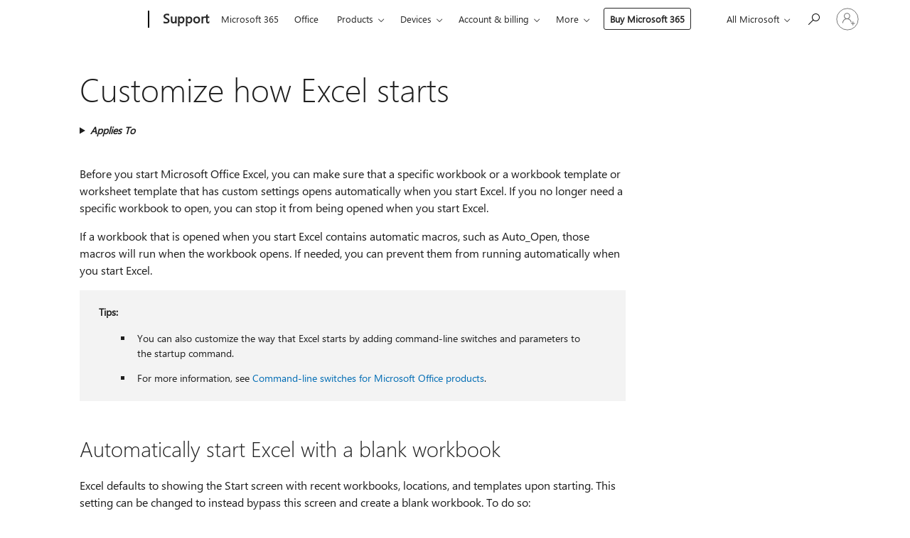

--- FILE ---
content_type: text/html; charset=utf-8
request_url: https://login.microsoftonline.com/common/oauth2/v2.0/authorize?client_id=ee272b19-4411-433f-8f28-5c13cb6fd407&redirect_uri=https%3A%2F%2Fsupport.microsoft.com%2Fsignin-oidc&response_type=code%20id_token&scope=openid%20profile%20offline_access&response_mode=form_post&nonce=639028553175111987.YWM4Yjc0ZmMtM2YzNC00YmRiLTgzYWEtYjI5OGVkMDZiMDE0OThhNDRkMmUtM2M5ZC00Y2NhLTgwNzUtNTNlNjk2NTk1M2Nj&prompt=none&nopa=2&state=CfDJ8MF9taR5d3RHoynoKQkxN0AO635n-JzuR99d8tBRePprnmdGB6nzwYwc5JF1E1Yv-xVvcnn_cXOnTh6fRdqZupIW5STpOCTZKCv4zBotiw0WxaD5Lkk3mWAUbuNjKwR_qgje1tJBLBaTcdqzevPNKIFLAKlUBAtcZs_l9MMJxFIZF6jfibVw6Q9Hs9k3efA9_IO4YfQa95aRb6ccgoVUL5-vDh2OMPo9T5UjI8Pat0LSe-5KWeD9fibmtAOlAEqSjhjXpl556OvUzRqoPLAQNeBANoj4s9XPmv8-Qok9p3JIj9RGifckBsGdhzEPgwPdLOAKqblALemNP1-DdPgdMaazufA8CwZ3h8TS7BdA-dzd&x-client-SKU=ID_NET6_0&x-client-ver=8.12.1.0&sso_reload=true
body_size: 9998
content:


<!-- Copyright (C) Microsoft Corporation. All rights reserved. -->
<!DOCTYPE html>
<html>
<head>
    <title>Redirecting</title>
    <meta http-equiv="Content-Type" content="text/html; charset=UTF-8">
    <meta http-equiv="X-UA-Compatible" content="IE=edge">
    <meta name="viewport" content="width=device-width, initial-scale=1.0, maximum-scale=2.0, user-scalable=yes">
    <meta http-equiv="Pragma" content="no-cache">
    <meta http-equiv="Expires" content="-1">
    <meta name="PageID" content="FetchSessions" />
    <meta name="SiteID" content="" />
    <meta name="ReqLC" content="1033" />
    <meta name="LocLC" content="en-US" />

    
<meta name="robots" content="none" />

<script type="text/javascript" nonce='IKZOMepfuMeMCkFLShLDjA'>//<![CDATA[
$Config={"urlGetCredentialType":"https://login.microsoftonline.com/common/GetCredentialType?mkt=en-US","urlGoToAADError":"https://login.live.com/oauth20_authorize.srf?client_id=ee272b19-4411-433f-8f28-5c13cb6fd407\u0026scope=openid+profile+offline_access\u0026redirect_uri=https%3a%2f%2fsupport.microsoft.com%2fsignin-oidc\u0026response_type=code+id_token\u0026state=[base64]\u0026response_mode=form_post\u0026nonce=639028553175111987.YWM4Yjc0ZmMtM2YzNC00YmRiLTgzYWEtYjI5OGVkMDZiMDE0OThhNDRkMmUtM2M5ZC00Y2NhLTgwNzUtNTNlNjk2NTk1M2Nj\u0026prompt=none\u0026x-client-SKU=ID_NET6_0\u0026x-client-Ver=8.12.1.0\u0026uaid=ee947f9372364e748db81f057aa102da\u0026msproxy=1\u0026issuer=mso\u0026tenant=common\u0026ui_locales=en-US\u0026epctrc=5pt%2bSH1firIcjw7ggNLeO7b7oqoN3kq%2fwLNtxwrAbdc%3d4%3a1%3aCANARY%3afXImR517FJjBrL9jJP1HPb9nU%2fHRLnKfQonegevN6%2bA%3d\u0026epct=[base64]\u0026jshs=0\u0026nopa=2","urlAppError":"https://support.microsoft.com/signin-oidc","oAppRedirectErrorPostParams":{"error":"interaction_required","error_description":"Session information is not sufficient for single-sign-on.","state":"[base64]"},"iMaxStackForKnockoutAsyncComponents":10000,"fShowButtons":true,"urlCdn":"https://aadcdn.msauth.net/shared/1.0/","urlDefaultFavicon":"https://aadcdn.msauth.net/shared/1.0/content/images/favicon_a_eupayfgghqiai7k9sol6lg2.ico","urlPost":"/common/login","iPawnIcon":0,"sPOST_Username":"","fEnableNumberMatching":true,"sFT":"[base64]","sFTName":"flowToken","sCtx":"[base64]","fEnableOneDSClientTelemetry":true,"dynamicTenantBranding":null,"staticTenantBranding":null,"oAppCobranding":{},"iBackgroundImage":4,"arrSessions":[],"urlMsaStaticMeControl":"https://login.live.com/Me.htm?v=3","fApplicationInsightsEnabled":false,"iApplicationInsightsEnabledPercentage":0,"urlSetDebugMode":"https://login.microsoftonline.com/common/debugmode","fEnableCssAnimation":true,"fDisableAnimationIfAnimationEndUnsupported":true,"fSsoFeasible":true,"fAllowGrayOutLightBox":true,"fProvideV2SsoImprovements":true,"fUseMsaSessionState":true,"fIsRemoteNGCSupported":true,"urlLogin":"https://login.microsoftonline.com/common/reprocess?ctx=[base64]","urlDssoStatus":"https://login.microsoftonline.com/common/instrumentation/dssostatus","iSessionPullType":3,"fUseSameSite":true,"iAllowedIdentities":2,"isGlobalTenant":true,"uiflavor":1001,"fShouldPlatformKeyBeSuppressed":true,"fLoadStringCustomizationPromises":true,"fUseAlternateTextForSwitchToCredPickerLink":true,"fOfflineAccountVisible":false,"fEnableUserStateFix":true,"fShowAccessPassPeek":true,"fUpdateSessionPollingLogic":true,"fEnableShowPickerCredObservable":true,"fFetchSessionsSkipDsso":true,"fIsCiamUserFlowUxNewLogicEnabled":true,"fUseNonMicrosoftDefaultBrandingForCiam":true,"sCompanyDisplayName":"Microsoft Services","fRemoveCustomCss":true,"fFixUICrashForApiRequestHandler":true,"fShowUpdatedKoreanPrivacyFooter":true,"fUsePostCssHotfix":true,"fFixUserFlowBranding":true,"fEnablePasskeyNullFix":true,"fEnableRefreshCookiesFix":true,"fEnableWebNativeBridgeInterstitialUx":true,"fEnableWindowParentingFix":true,"fEnableNativeBridgeErrors":true,"urlAcmaServerPath":"https://login.microsoftonline.com","sTenantId":"common","sMkt":"en-US","fIsDesktop":true,"fUpdateConfigInit":true,"fLogDisallowedCssProperties":true,"fDisallowExternalFonts":true,"scid":1013,"hpgact":1800,"hpgid":7,"apiCanary":"[base64]","canary":"5pt+SH1firIcjw7ggNLeO7b7oqoN3kq/wLNtxwrAbdc=4:1:CANARY:fXImR517FJjBrL9jJP1HPb9nU/HRLnKfQonegevN6+A=","sCanaryTokenName":"canary","fSkipRenderingNewCanaryToken":false,"fEnableNewCsrfProtection":true,"correlationId":"ee947f93-7236-4e74-8db8-1f057aa102da","sessionId":"c4a4acad-e244-481d-93e9-634c2a605101","sRingId":"R2","locale":{"mkt":"en-US","lcid":1033},"slMaxRetry":2,"slReportFailure":true,"strings":{"desktopsso":{"authenticatingmessage":"Trying to sign you in"}},"enums":{"ClientMetricsModes":{"None":0,"SubmitOnPost":1,"SubmitOnRedirect":2,"InstrumentPlt":4}},"urls":{"instr":{"pageload":"https://login.microsoftonline.com/common/instrumentation/reportpageload","dssostatus":"https://login.microsoftonline.com/common/instrumentation/dssostatus"}},"browser":{"ltr":1,"Chrome":1,"_Mac":1,"_M131":1,"_D0":1,"Full":1,"RE_WebKit":1,"b":{"name":"Chrome","major":131,"minor":0},"os":{"name":"OSX","version":"10.15.7"},"V":"131.0"},"watson":{"url":"/common/handlers/watson","bundle":"https://aadcdn.msauth.net/ests/2.1/content/cdnbundles/watson.min_q5ptmu8aniymd4ftuqdkda2.js","sbundle":"https://aadcdn.msauth.net/ests/2.1/content/cdnbundles/watsonsupportwithjquery.3.5.min_dc940oomzau4rsu8qesnvg2.js","fbundle":"https://aadcdn.msauth.net/ests/2.1/content/cdnbundles/frameworksupport.min_oadrnc13magb009k4d20lg2.js","resetErrorPeriod":5,"maxCorsErrors":-1,"maxInjectErrors":5,"maxErrors":10,"maxTotalErrors":3,"expSrcs":["https://login.microsoftonline.com","https://aadcdn.msauth.net/","https://aadcdn.msftauth.net/",".login.microsoftonline.com"],"envErrorRedirect":true,"envErrorUrl":"/common/handlers/enverror"},"loader":{"cdnRoots":["https://aadcdn.msauth.net/","https://aadcdn.msftauth.net/"],"logByThrowing":true},"serverDetails":{"slc":"ProdSlices","dc":"SCUS","ri":"SA2XXXX","ver":{"v":[2,1,22891,5]},"rt":"2026-01-01T09:08:38","et":21},"clientEvents":{"enabled":true,"telemetryEnabled":true,"useOneDSEventApi":true,"flush":60000,"autoPost":true,"autoPostDelay":1000,"minEvents":1,"maxEvents":1,"pltDelay":500,"appInsightsConfig":{"instrumentationKey":"69adc3c768bd4dc08c19416121249fcc-66f1668a-797b-4249-95e3-6c6651768c28-7293","webAnalyticsConfiguration":{"autoCapture":{"jsError":true}}},"defaultEventName":"IDUX_ESTSClientTelemetryEvent_WebWatson","serviceID":3,"endpointUrl":""},"fApplyAsciiRegexOnInput":true,"country":"US","fBreakBrandingSigninString":true,"bsso":{"states":{"START":"start","INPROGRESS":"in-progress","END":"end","END_SSO":"end-sso","END_USERS":"end-users"},"nonce":"AwABEgEAAAADAOz_BQD0_3gMmGWhrk3_I3RnIIbBrFt8DWgzRxBWNeBWOG97fncbfEZiSbyFR7M0Tc0xbyzNvILDRVYfSBiRdUj4OFhMy40gAA","overallTimeoutMs":4000,"telemetry":{"url":"https://login.microsoftonline.com/common/instrumentation/reportbssotelemetry","type":"ChromeSsoTelemetry","nonce":"AwABDwEAAAADAOz_BQD0_5gn1_V4KerWr7lzbRm_LYiGdZvFmUTvVUeAFIjJZStEDLIQLRpSqLRcZuFOB8TWnrAAyATz2ZaVn50DQzT2g6NwsQvhJ5DoQ0LJvPpYe9mjIAA","reportStates":[]},"redirectEndStates":["end"],"cookieNames":{"aadSso":"AADSSO","winSso":"ESTSSSO","ssoTiles":"ESTSSSOTILES","ssoPulled":"SSOCOOKIEPULLED","userList":"ESTSUSERLIST"},"type":"chrome","reason":"Pull suppressed because it was already attempted and the current URL was reloaded."},"urlNoCookies":"https://login.microsoftonline.com/cookiesdisabled","fTrimChromeBssoUrl":true,"inlineMode":5,"fShowCopyDebugDetailsLink":true,"fTenantBrandingCdnAddEventHandlers":true,"fAddTryCatchForIFrameRedirects":true};
//]]></script> 
<script type="text/javascript" nonce='IKZOMepfuMeMCkFLShLDjA'>//<![CDATA[
!function(){var e=window,r=e.$Debug=e.$Debug||{},t=e.$Config||{};if(!r.appendLog){var n=[],o=0;r.appendLog=function(e){var r=t.maxDebugLog||25,i=(new Date).toUTCString()+":"+e;n.push(o+":"+i),n.length>r&&n.shift(),o++},r.getLogs=function(){return n}}}(),function(){function e(e,r){function t(i){var a=e[i];if(i<n-1){return void(o.r[a]?t(i+1):o.when(a,function(){t(i+1)}))}r(a)}var n=e.length;t(0)}function r(e,r,i){function a(){var e=!!s.method,o=e?s.method:i[0],a=s.extraArgs||[],u=n.$WebWatson;try{
var c=t(i,!e);if(a&&a.length>0){for(var d=a.length,l=0;l<d;l++){c.push(a[l])}}o.apply(r,c)}catch(e){return void(u&&u.submitFromException&&u.submitFromException(e))}}var s=o.r&&o.r[e];return r=r||this,s&&(s.skipTimeout?a():n.setTimeout(a,0)),s}function t(e,r){return Array.prototype.slice.call(e,r?1:0)}var n=window;n.$Do||(n.$Do={"q":[],"r":[],"removeItems":[],"lock":0,"o":[]});var o=n.$Do;o.when=function(t,n){function i(e){r(e,a,s)||o.q.push({"id":e,"c":a,"a":s})}var a=0,s=[],u=1;"function"==typeof n||(a=n,
u=2);for(var c=u;c<arguments.length;c++){s.push(arguments[c])}t instanceof Array?e(t,i):i(t)},o.register=function(e,t,n){if(!o.r[e]){o.o.push(e);var i={};if(t&&(i.method=t),n&&(i.skipTimeout=n),arguments&&arguments.length>3){i.extraArgs=[];for(var a=3;a<arguments.length;a++){i.extraArgs.push(arguments[a])}}o.r[e]=i,o.lock++;try{for(var s=0;s<o.q.length;s++){var u=o.q[s];u.id==e&&r(e,u.c,u.a)&&o.removeItems.push(u)}}catch(e){throw e}finally{if(0===--o.lock){for(var c=0;c<o.removeItems.length;c++){
for(var d=o.removeItems[c],l=0;l<o.q.length;l++){if(o.q[l]===d){o.q.splice(l,1);break}}}o.removeItems=[]}}}},o.unregister=function(e){o.r[e]&&delete o.r[e]}}(),function(e,r){function t(){if(!a){if(!r.body){return void setTimeout(t)}a=!0,e.$Do.register("doc.ready",0,!0)}}function n(){if(!s){if(!r.body){return void setTimeout(n)}t(),s=!0,e.$Do.register("doc.load",0,!0),i()}}function o(e){(r.addEventListener||"load"===e.type||"complete"===r.readyState)&&t()}function i(){
r.addEventListener?(r.removeEventListener("DOMContentLoaded",o,!1),e.removeEventListener("load",n,!1)):r.attachEvent&&(r.detachEvent("onreadystatechange",o),e.detachEvent("onload",n))}var a=!1,s=!1;if("complete"===r.readyState){return void setTimeout(n)}!function(){r.addEventListener?(r.addEventListener("DOMContentLoaded",o,!1),e.addEventListener("load",n,!1)):r.attachEvent&&(r.attachEvent("onreadystatechange",o),e.attachEvent("onload",n))}()}(window,document),function(){function e(){
return f.$Config||f.ServerData||{}}function r(e,r){var t=f.$Debug;t&&t.appendLog&&(r&&(e+=" '"+(r.src||r.href||"")+"'",e+=", id:"+(r.id||""),e+=", async:"+(r.async||""),e+=", defer:"+(r.defer||"")),t.appendLog(e))}function t(){var e=f.$B;if(void 0===d){if(e){d=e.IE}else{var r=f.navigator.userAgent;d=-1!==r.indexOf("MSIE ")||-1!==r.indexOf("Trident/")}}return d}function n(){var e=f.$B;if(void 0===l){if(e){l=e.RE_Edge}else{var r=f.navigator.userAgent;l=-1!==r.indexOf("Edge")}}return l}function o(e){
var r=e.indexOf("?"),t=r>-1?r:e.length,n=e.lastIndexOf(".",t);return e.substring(n,n+v.length).toLowerCase()===v}function i(){var r=e();return(r.loader||{}).slReportFailure||r.slReportFailure||!1}function a(){return(e().loader||{}).redirectToErrorPageOnLoadFailure||!1}function s(){return(e().loader||{}).logByThrowing||!1}function u(e){if(!t()&&!n()){return!1}var r=e.src||e.href||"";if(!r){return!0}if(o(r)){var i,a,s;try{i=e.sheet,a=i&&i.cssRules,s=!1}catch(e){s=!0}if(i&&!a&&s){return!0}
if(i&&a&&0===a.length){return!0}}return!1}function c(){function t(e){g.getElementsByTagName("head")[0].appendChild(e)}function n(e,r,t,n){var u=null;return u=o(e)?i(e):"script"===n.toLowerCase()?a(e):s(e,n),r&&(u.id=r),"function"==typeof u.setAttribute&&(u.setAttribute("crossorigin","anonymous"),t&&"string"==typeof t&&u.setAttribute("integrity",t)),u}function i(e){var r=g.createElement("link");return r.rel="stylesheet",r.type="text/css",r.href=e,r}function a(e){
var r=g.createElement("script"),t=g.querySelector("script[nonce]");if(r.type="text/javascript",r.src=e,r.defer=!1,r.async=!1,t){var n=t.nonce||t.getAttribute("nonce");r.setAttribute("nonce",n)}return r}function s(e,r){var t=g.createElement(r);return t.src=e,t}function d(e,r){if(e&&e.length>0&&r){for(var t=0;t<e.length;t++){if(-1!==r.indexOf(e[t])){return!0}}}return!1}function l(r){if(e().fTenantBrandingCdnAddEventHandlers){var t=d(E,r)?E:b;if(!(t&&t.length>1)){return r}for(var n=0;n<t.length;n++){
if(-1!==r.indexOf(t[n])){var o=t[n+1<t.length?n+1:0],i=r.substring(t[n].length);return"https://"!==t[n].substring(0,"https://".length)&&(o="https://"+o,i=i.substring("https://".length)),o+i}}return r}if(!(b&&b.length>1)){return r}for(var a=0;a<b.length;a++){if(0===r.indexOf(b[a])){return b[a+1<b.length?a+1:0]+r.substring(b[a].length)}}return r}function f(e,t,n,o){if(r("[$Loader]: "+(L.failMessage||"Failed"),o),w[e].retry<y){return w[e].retry++,h(e,t,n),void c._ReportFailure(w[e].retry,w[e].srcPath)}n&&n()}
function v(e,t,n,o){if(u(o)){return f(e,t,n,o)}r("[$Loader]: "+(L.successMessage||"Loaded"),o),h(e+1,t,n);var i=w[e].onSuccess;"function"==typeof i&&i(w[e].srcPath)}function h(e,o,i){if(e<w.length){var a=w[e];if(!a||!a.srcPath){return void h(e+1,o,i)}a.retry>0&&(a.srcPath=l(a.srcPath),a.origId||(a.origId=a.id),a.id=a.origId+"_Retry_"+a.retry);var s=n(a.srcPath,a.id,a.integrity,a.tagName);s.onload=function(){v(e,o,i,s)},s.onerror=function(){f(e,o,i,s)},s.onreadystatechange=function(){
"loaded"===s.readyState?setTimeout(function(){v(e,o,i,s)},500):"complete"===s.readyState&&v(e,o,i,s)},t(s),r("[$Loader]: Loading '"+(a.srcPath||"")+"', id:"+(a.id||""))}else{o&&o()}}var p=e(),y=p.slMaxRetry||2,m=p.loader||{},b=m.cdnRoots||[],E=m.tenantBrandingCdnRoots||[],L=this,w=[];L.retryOnError=!0,L.successMessage="Loaded",L.failMessage="Error",L.Add=function(e,r,t,n,o,i){e&&w.push({"srcPath":e,"id":r,"retry":n||0,"integrity":t,"tagName":o||"script","onSuccess":i})},L.AddForReload=function(e,r){
var t=e.src||e.href||"";L.Add(t,"AddForReload",e.integrity,1,e.tagName,r)},L.AddIf=function(e,r,t){e&&L.Add(r,t)},L.Load=function(e,r){h(0,e,r)}}var d,l,f=window,g=f.document,v=".css";c.On=function(e,r,t){if(!e){throw"The target element must be provided and cannot be null."}r?c.OnError(e,t):c.OnSuccess(e,t)},c.OnSuccess=function(e,t){if(!e){throw"The target element must be provided and cannot be null."}if(u(e)){return c.OnError(e,t)}var n=e.src||e.href||"",o=i(),s=a();r("[$Loader]: Loaded",e);var d=new c
;d.failMessage="Reload Failed",d.successMessage="Reload Success",d.Load(null,function(){if(o){throw"Unexpected state. ResourceLoader.Load() failed despite initial load success. ['"+n+"']"}s&&(document.location.href="/error.aspx?err=504")})},c.OnError=function(e,t){var n=e.src||e.href||"",o=i(),s=a();if(!e){throw"The target element must be provided and cannot be null."}r("[$Loader]: Failed",e);var u=new c;u.failMessage="Reload Failed",u.successMessage="Reload Success",u.AddForReload(e,t),
u.Load(null,function(){if(o){throw"Failed to load external resource ['"+n+"']"}s&&(document.location.href="/error.aspx?err=504")}),c._ReportFailure(0,n)},c._ReportFailure=function(e,r){if(s()&&!t()){throw"[Retry "+e+"] Failed to load external resource ['"+r+"'], reloading from fallback CDN endpoint"}},f.$Loader=c}(),function(){function e(){if(!E){var e=new h.$Loader;e.AddIf(!h.jQuery,y.sbundle,"WebWatson_DemandSupport"),y.sbundle=null,delete y.sbundle,e.AddIf(!h.$Api,y.fbundle,"WebWatson_DemandFramework"),
y.fbundle=null,delete y.fbundle,e.Add(y.bundle,"WebWatson_DemandLoaded"),e.Load(r,t),E=!0}}function r(){if(h.$WebWatson){if(h.$WebWatson.isProxy){return void t()}m.when("$WebWatson.full",function(){for(;b.length>0;){var e=b.shift();e&&h.$WebWatson[e.cmdName].apply(h.$WebWatson,e.args)}})}}function t(){if(!h.$WebWatson||h.$WebWatson.isProxy){if(!L&&JSON){try{var e=new XMLHttpRequest;e.open("POST",y.url),e.setRequestHeader("Accept","application/json"),
e.setRequestHeader("Content-Type","application/json; charset=UTF-8"),e.setRequestHeader("canary",p.apiCanary),e.setRequestHeader("client-request-id",p.correlationId),e.setRequestHeader("hpgid",p.hpgid||0),e.setRequestHeader("hpgact",p.hpgact||0);for(var r=-1,t=0;t<b.length;t++){if("submit"===b[t].cmdName){r=t;break}}var o=b[r]?b[r].args||[]:[],i={"sr":y.sr,"ec":"Failed to load external resource [Core Watson files]","wec":55,"idx":1,"pn":p.pgid||"","sc":p.scid||0,"hpg":p.hpgid||0,
"msg":"Failed to load external resource [Core Watson files]","url":o[1]||"","ln":0,"ad":0,"an":!1,"cs":"","sd":p.serverDetails,"ls":null,"diag":v(y)};e.send(JSON.stringify(i))}catch(e){}L=!0}y.loadErrorUrl&&window.location.assign(y.loadErrorUrl)}n()}function n(){b=[],h.$WebWatson=null}function o(r){return function(){var t=arguments;b.push({"cmdName":r,"args":t}),e()}}function i(){var e=["foundException","resetException","submit"],r=this;r.isProxy=!0;for(var t=e.length,n=0;n<t;n++){var i=e[n];i&&(r[i]=o(i))}
}function a(e,r,t,n,o,i,a){var s=h.event;return i||(i=l(o||s,a?a+2:2)),h.$Debug&&h.$Debug.appendLog&&h.$Debug.appendLog("[WebWatson]:"+(e||"")+" in "+(r||"")+" @ "+(t||"??")),$.submit(e,r,t,n,o||s,i,a)}function s(e,r){return{"signature":e,"args":r,"toString":function(){return this.signature}}}function u(e){for(var r=[],t=e.split("\n"),n=0;n<t.length;n++){r.push(s(t[n],[]))}return r}function c(e){for(var r=[],t=e.split("\n"),n=0;n<t.length;n++){var o=s(t[n],[]);t[n+1]&&(o.signature+="@"+t[n+1],n++),r.push(o)
}return r}function d(e){if(!e){return null}try{if(e.stack){return u(e.stack)}if(e.error){if(e.error.stack){return u(e.error.stack)}}else if(window.opera&&e.message){return c(e.message)}}catch(e){}return null}function l(e,r){var t=[];try{for(var n=arguments.callee;r>0;){n=n?n.caller:n,r--}for(var o=0;n&&o<w;){var i="InvalidMethod()";try{i=n.toString()}catch(e){}var a=[],u=n.args||n.arguments;if(u){for(var c=0;c<u.length;c++){a[c]=u[c]}}t.push(s(i,a)),n=n.caller,o++}}catch(e){t.push(s(e.toString(),[]))}
var l=d(e);return l&&(t.push(s("--- Error Event Stack -----------------",[])),t=t.concat(l)),t}function f(e){if(e){try{var r=/function (.{1,})\(/,t=r.exec(e.constructor.toString());return t&&t.length>1?t[1]:""}catch(e){}}return""}function g(e){if(e){try{if("string"!=typeof e&&JSON&&JSON.stringify){var r=f(e),t=JSON.stringify(e);return t&&"{}"!==t||(e.error&&(e=e.error,r=f(e)),(t=JSON.stringify(e))&&"{}"!==t||(t=e.toString())),r+":"+t}}catch(e){}}return""+(e||"")}function v(e){var r=[];try{
if(jQuery?(r.push("jQuery v:"+jQuery().jquery),jQuery.easing?r.push("jQuery.easing:"+JSON.stringify(jQuery.easing)):r.push("jQuery.easing is not defined")):r.push("jQuery is not defined"),e&&e.expectedVersion&&r.push("Expected jQuery v:"+e.expectedVersion),m){var t,n="";for(t=0;t<m.o.length;t++){n+=m.o[t]+";"}for(r.push("$Do.o["+n+"]"),n="",t=0;t<m.q.length;t++){n+=m.q[t].id+";"}r.push("$Do.q["+n+"]")}if(h.$Debug&&h.$Debug.getLogs){var o=h.$Debug.getLogs();o&&o.length>0&&(r=r.concat(o))}if(b){
for(var i=0;i<b.length;i++){var a=b[i];if(a&&"submit"===a.cmdName){try{if(JSON&&JSON.stringify){var s=JSON.stringify(a);s&&r.push(s)}}catch(e){r.push(g(e))}}}}}catch(e){r.push(g(e))}return r}var h=window,p=h.$Config||{},y=p.watson,m=h.$Do;if(!h.$WebWatson&&y){var b=[],E=!1,L=!1,w=10,$=h.$WebWatson=new i;$.CB={},$._orgErrorHandler=h.onerror,h.onerror=a,$.errorHooked=!0,m.when("jQuery.version",function(e){y.expectedVersion=e}),m.register("$WebWatson")}}(),function(){function e(e,r){
for(var t=r.split("."),n=t.length,o=0;o<n&&null!==e&&void 0!==e;){e=e[t[o++]]}return e}function r(r){var t=null;return null===u&&(u=e(i,"Constants")),null!==u&&r&&(t=e(u,r)),null===t||void 0===t?"":t.toString()}function t(t){var n=null;return null===a&&(a=e(i,"$Config.strings")),null!==a&&t&&(n=e(a,t.toLowerCase())),null!==n&&void 0!==n||(n=r(t)),null===n||void 0===n?"":n.toString()}function n(e,r){var n=null;return e&&r&&r[e]&&(n=t("errors."+r[e])),n||(n=t("errors."+e)),n||(n=t("errors."+c)),n||(n=t(c)),n}
function o(t){var n=null;return null===s&&(s=e(i,"$Config.urls")),null!==s&&t&&(n=e(s,t.toLowerCase())),null!==n&&void 0!==n||(n=r(t)),null===n||void 0===n?"":n.toString()}var i=window,a=null,s=null,u=null,c="GENERIC_ERROR";i.GetString=t,i.GetErrorString=n,i.GetUrl=o}(),function(){var e=window,r=e.$Config||{};e.$B=r.browser||{}}(),function(){function e(e,r,t){e&&e.addEventListener?e.addEventListener(r,t):e&&e.attachEvent&&e.attachEvent("on"+r,t)}function r(r,t){e(document.getElementById(r),"click",t)}
function t(r,t){var n=document.getElementsByName(r);n&&n.length>0&&e(n[0],"click",t)}var n=window;n.AddListener=e,n.ClickEventListenerById=r,n.ClickEventListenerByName=t}();
//]]></script> 
<script type="text/javascript" nonce='IKZOMepfuMeMCkFLShLDjA'>//<![CDATA[
!function(t,e){!function(){var n=e.getElementsByTagName("head")[0];n&&n.addEventListener&&(n.addEventListener("error",function(e){null!==e.target&&"cdn"===e.target.getAttribute("data-loader")&&t.$Loader.OnError(e.target)},!0),n.addEventListener("load",function(e){null!==e.target&&"cdn"===e.target.getAttribute("data-loader")&&t.$Loader.OnSuccess(e.target)},!0))}()}(window,document);
//]]></script>
    <script type="text/javascript" nonce='IKZOMepfuMeMCkFLShLDjA'>
        ServerData = $Config;
    </script>

    <script data-loader="cdn" crossorigin="anonymous" src="https://aadcdn.msauth.net/shared/1.0/content/js/FetchSessions_Core_Zrgqf3NDZY6QoRSGjvZAAQ2.js" integrity='sha384-ZiCm7FNkvHCzGABuQsNqI+NbQpuukT8O8DH+5NRo+GBSrdhUPzoMJLcFvVj8ky+R' nonce='IKZOMepfuMeMCkFLShLDjA'></script>

</head>
<body data-bind="defineGlobals: ServerData" style="display: none">
</body>
</html>